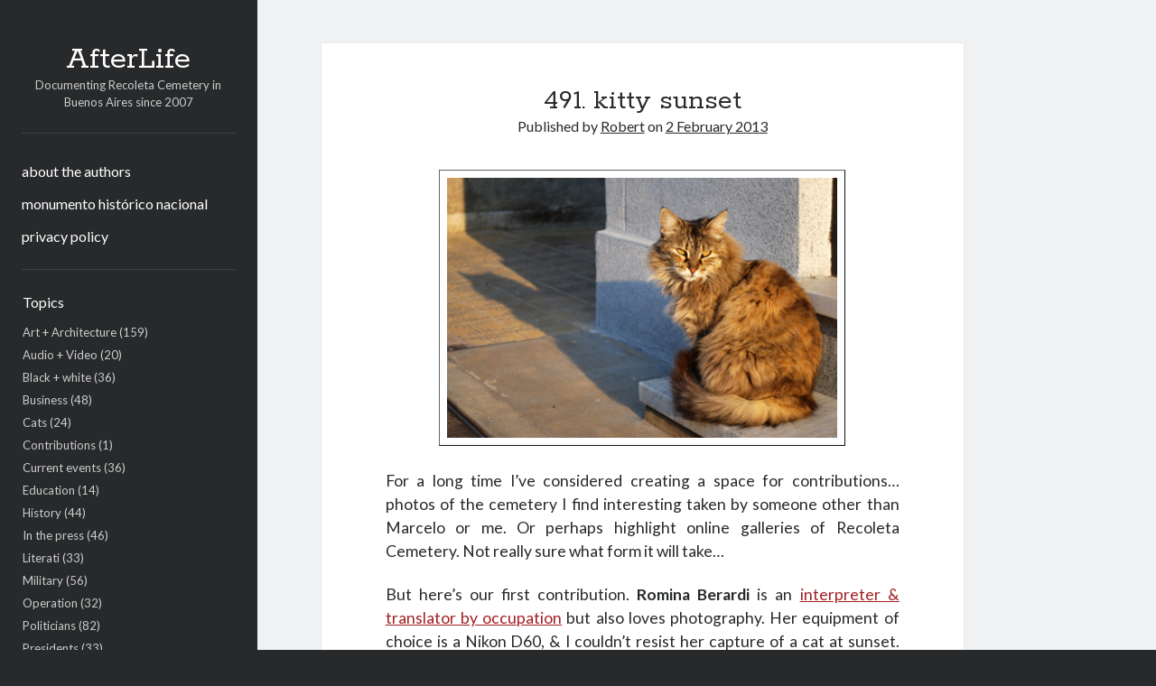

--- FILE ---
content_type: text/html; charset=UTF-8
request_url: https://recoletacemetery.com/?p=4137
body_size: 10177
content:
<!DOCTYPE html>

<html lang="en-US">

<head>
	<title>491. kitty sunset &#8211; AfterLife</title>
<meta name='robots' content='max-image-preview:large' />
<meta charset="UTF-8" />
<meta name="viewport" content="width=device-width, initial-scale=1" />
<meta name="template" content="Author 1.56" />
<link rel='dns-prefetch' href='//www.googletagmanager.com' />
<link rel='dns-prefetch' href='//fonts.googleapis.com' />
<link rel="alternate" type="application/rss+xml" title="AfterLife &raquo; Feed" href="https://recoletacemetery.com/?feed=rss2" />
<link rel="alternate" type="application/rss+xml" title="AfterLife &raquo; Comments Feed" href="https://recoletacemetery.com/?feed=comments-rss2" />
<link rel="alternate" type="application/rss+xml" title="AfterLife &raquo; 491. kitty sunset Comments Feed" href="https://recoletacemetery.com/?feed=rss2&#038;p=4137" />
<link rel="alternate" title="oEmbed (JSON)" type="application/json+oembed" href="https://recoletacemetery.com/index.php?rest_route=%2Foembed%2F1.0%2Fembed&#038;url=https%3A%2F%2Frecoletacemetery.com%2F%3Fp%3D4137" />
<link rel="alternate" title="oEmbed (XML)" type="text/xml+oembed" href="https://recoletacemetery.com/index.php?rest_route=%2Foembed%2F1.0%2Fembed&#038;url=https%3A%2F%2Frecoletacemetery.com%2F%3Fp%3D4137&#038;format=xml" />
<style id='wp-img-auto-sizes-contain-inline-css' type='text/css'>
img:is([sizes=auto i],[sizes^="auto," i]){contain-intrinsic-size:3000px 1500px}
/*# sourceURL=wp-img-auto-sizes-contain-inline-css */
</style>
<style id='wp-emoji-styles-inline-css' type='text/css'>

	img.wp-smiley, img.emoji {
		display: inline !important;
		border: none !important;
		box-shadow: none !important;
		height: 1em !important;
		width: 1em !important;
		margin: 0 0.07em !important;
		vertical-align: -0.1em !important;
		background: none !important;
		padding: 0 !important;
	}
/*# sourceURL=wp-emoji-styles-inline-css */
</style>
<style id='wp-block-library-inline-css' type='text/css'>
:root{--wp-block-synced-color:#7a00df;--wp-block-synced-color--rgb:122,0,223;--wp-bound-block-color:var(--wp-block-synced-color);--wp-editor-canvas-background:#ddd;--wp-admin-theme-color:#007cba;--wp-admin-theme-color--rgb:0,124,186;--wp-admin-theme-color-darker-10:#006ba1;--wp-admin-theme-color-darker-10--rgb:0,107,160.5;--wp-admin-theme-color-darker-20:#005a87;--wp-admin-theme-color-darker-20--rgb:0,90,135;--wp-admin-border-width-focus:2px}@media (min-resolution:192dpi){:root{--wp-admin-border-width-focus:1.5px}}.wp-element-button{cursor:pointer}:root .has-very-light-gray-background-color{background-color:#eee}:root .has-very-dark-gray-background-color{background-color:#313131}:root .has-very-light-gray-color{color:#eee}:root .has-very-dark-gray-color{color:#313131}:root .has-vivid-green-cyan-to-vivid-cyan-blue-gradient-background{background:linear-gradient(135deg,#00d084,#0693e3)}:root .has-purple-crush-gradient-background{background:linear-gradient(135deg,#34e2e4,#4721fb 50%,#ab1dfe)}:root .has-hazy-dawn-gradient-background{background:linear-gradient(135deg,#faaca8,#dad0ec)}:root .has-subdued-olive-gradient-background{background:linear-gradient(135deg,#fafae1,#67a671)}:root .has-atomic-cream-gradient-background{background:linear-gradient(135deg,#fdd79a,#004a59)}:root .has-nightshade-gradient-background{background:linear-gradient(135deg,#330968,#31cdcf)}:root .has-midnight-gradient-background{background:linear-gradient(135deg,#020381,#2874fc)}:root{--wp--preset--font-size--normal:16px;--wp--preset--font-size--huge:42px}.has-regular-font-size{font-size:1em}.has-larger-font-size{font-size:2.625em}.has-normal-font-size{font-size:var(--wp--preset--font-size--normal)}.has-huge-font-size{font-size:var(--wp--preset--font-size--huge)}.has-text-align-center{text-align:center}.has-text-align-left{text-align:left}.has-text-align-right{text-align:right}.has-fit-text{white-space:nowrap!important}#end-resizable-editor-section{display:none}.aligncenter{clear:both}.items-justified-left{justify-content:flex-start}.items-justified-center{justify-content:center}.items-justified-right{justify-content:flex-end}.items-justified-space-between{justify-content:space-between}.screen-reader-text{border:0;clip-path:inset(50%);height:1px;margin:-1px;overflow:hidden;padding:0;position:absolute;width:1px;word-wrap:normal!important}.screen-reader-text:focus{background-color:#ddd;clip-path:none;color:#444;display:block;font-size:1em;height:auto;left:5px;line-height:normal;padding:15px 23px 14px;text-decoration:none;top:5px;width:auto;z-index:100000}html :where(.has-border-color){border-style:solid}html :where([style*=border-top-color]){border-top-style:solid}html :where([style*=border-right-color]){border-right-style:solid}html :where([style*=border-bottom-color]){border-bottom-style:solid}html :where([style*=border-left-color]){border-left-style:solid}html :where([style*=border-width]){border-style:solid}html :where([style*=border-top-width]){border-top-style:solid}html :where([style*=border-right-width]){border-right-style:solid}html :where([style*=border-bottom-width]){border-bottom-style:solid}html :where([style*=border-left-width]){border-left-style:solid}html :where(img[class*=wp-image-]){height:auto;max-width:100%}:where(figure){margin:0 0 1em}html :where(.is-position-sticky){--wp-admin--admin-bar--position-offset:var(--wp-admin--admin-bar--height,0px)}@media screen and (max-width:600px){html :where(.is-position-sticky){--wp-admin--admin-bar--position-offset:0px}}

/*# sourceURL=wp-block-library-inline-css */
</style><style id='wp-block-paragraph-inline-css' type='text/css'>
.is-small-text{font-size:.875em}.is-regular-text{font-size:1em}.is-large-text{font-size:2.25em}.is-larger-text{font-size:3em}.has-drop-cap:not(:focus):first-letter{float:left;font-size:8.4em;font-style:normal;font-weight:100;line-height:.68;margin:.05em .1em 0 0;text-transform:uppercase}body.rtl .has-drop-cap:not(:focus):first-letter{float:none;margin-left:.1em}p.has-drop-cap.has-background{overflow:hidden}:root :where(p.has-background){padding:1.25em 2.375em}:where(p.has-text-color:not(.has-link-color)) a{color:inherit}p.has-text-align-left[style*="writing-mode:vertical-lr"],p.has-text-align-right[style*="writing-mode:vertical-rl"]{rotate:180deg}
/*# sourceURL=https://recoletacemetery.com/wp-includes/blocks/paragraph/style.min.css */
</style>
<style id='global-styles-inline-css' type='text/css'>
:root{--wp--preset--aspect-ratio--square: 1;--wp--preset--aspect-ratio--4-3: 4/3;--wp--preset--aspect-ratio--3-4: 3/4;--wp--preset--aspect-ratio--3-2: 3/2;--wp--preset--aspect-ratio--2-3: 2/3;--wp--preset--aspect-ratio--16-9: 16/9;--wp--preset--aspect-ratio--9-16: 9/16;--wp--preset--color--black: #000000;--wp--preset--color--cyan-bluish-gray: #abb8c3;--wp--preset--color--white: #ffffff;--wp--preset--color--pale-pink: #f78da7;--wp--preset--color--vivid-red: #cf2e2e;--wp--preset--color--luminous-vivid-orange: #ff6900;--wp--preset--color--luminous-vivid-amber: #fcb900;--wp--preset--color--light-green-cyan: #7bdcb5;--wp--preset--color--vivid-green-cyan: #00d084;--wp--preset--color--pale-cyan-blue: #8ed1fc;--wp--preset--color--vivid-cyan-blue: #0693e3;--wp--preset--color--vivid-purple: #9b51e0;--wp--preset--gradient--vivid-cyan-blue-to-vivid-purple: linear-gradient(135deg,rgb(6,147,227) 0%,rgb(155,81,224) 100%);--wp--preset--gradient--light-green-cyan-to-vivid-green-cyan: linear-gradient(135deg,rgb(122,220,180) 0%,rgb(0,208,130) 100%);--wp--preset--gradient--luminous-vivid-amber-to-luminous-vivid-orange: linear-gradient(135deg,rgb(252,185,0) 0%,rgb(255,105,0) 100%);--wp--preset--gradient--luminous-vivid-orange-to-vivid-red: linear-gradient(135deg,rgb(255,105,0) 0%,rgb(207,46,46) 100%);--wp--preset--gradient--very-light-gray-to-cyan-bluish-gray: linear-gradient(135deg,rgb(238,238,238) 0%,rgb(169,184,195) 100%);--wp--preset--gradient--cool-to-warm-spectrum: linear-gradient(135deg,rgb(74,234,220) 0%,rgb(151,120,209) 20%,rgb(207,42,186) 40%,rgb(238,44,130) 60%,rgb(251,105,98) 80%,rgb(254,248,76) 100%);--wp--preset--gradient--blush-light-purple: linear-gradient(135deg,rgb(255,206,236) 0%,rgb(152,150,240) 100%);--wp--preset--gradient--blush-bordeaux: linear-gradient(135deg,rgb(254,205,165) 0%,rgb(254,45,45) 50%,rgb(107,0,62) 100%);--wp--preset--gradient--luminous-dusk: linear-gradient(135deg,rgb(255,203,112) 0%,rgb(199,81,192) 50%,rgb(65,88,208) 100%);--wp--preset--gradient--pale-ocean: linear-gradient(135deg,rgb(255,245,203) 0%,rgb(182,227,212) 50%,rgb(51,167,181) 100%);--wp--preset--gradient--electric-grass: linear-gradient(135deg,rgb(202,248,128) 0%,rgb(113,206,126) 100%);--wp--preset--gradient--midnight: linear-gradient(135deg,rgb(2,3,129) 0%,rgb(40,116,252) 100%);--wp--preset--font-size--small: 12px;--wp--preset--font-size--medium: 20px;--wp--preset--font-size--large: 21px;--wp--preset--font-size--x-large: 42px;--wp--preset--font-size--regular: 16px;--wp--preset--font-size--larger: 37px;--wp--preset--spacing--20: 0.44rem;--wp--preset--spacing--30: 0.67rem;--wp--preset--spacing--40: 1rem;--wp--preset--spacing--50: 1.5rem;--wp--preset--spacing--60: 2.25rem;--wp--preset--spacing--70: 3.38rem;--wp--preset--spacing--80: 5.06rem;--wp--preset--shadow--natural: 6px 6px 9px rgba(0, 0, 0, 0.2);--wp--preset--shadow--deep: 12px 12px 50px rgba(0, 0, 0, 0.4);--wp--preset--shadow--sharp: 6px 6px 0px rgba(0, 0, 0, 0.2);--wp--preset--shadow--outlined: 6px 6px 0px -3px rgb(255, 255, 255), 6px 6px rgb(0, 0, 0);--wp--preset--shadow--crisp: 6px 6px 0px rgb(0, 0, 0);}:where(.is-layout-flex){gap: 0.5em;}:where(.is-layout-grid){gap: 0.5em;}body .is-layout-flex{display: flex;}.is-layout-flex{flex-wrap: wrap;align-items: center;}.is-layout-flex > :is(*, div){margin: 0;}body .is-layout-grid{display: grid;}.is-layout-grid > :is(*, div){margin: 0;}:where(.wp-block-columns.is-layout-flex){gap: 2em;}:where(.wp-block-columns.is-layout-grid){gap: 2em;}:where(.wp-block-post-template.is-layout-flex){gap: 1.25em;}:where(.wp-block-post-template.is-layout-grid){gap: 1.25em;}.has-black-color{color: var(--wp--preset--color--black) !important;}.has-cyan-bluish-gray-color{color: var(--wp--preset--color--cyan-bluish-gray) !important;}.has-white-color{color: var(--wp--preset--color--white) !important;}.has-pale-pink-color{color: var(--wp--preset--color--pale-pink) !important;}.has-vivid-red-color{color: var(--wp--preset--color--vivid-red) !important;}.has-luminous-vivid-orange-color{color: var(--wp--preset--color--luminous-vivid-orange) !important;}.has-luminous-vivid-amber-color{color: var(--wp--preset--color--luminous-vivid-amber) !important;}.has-light-green-cyan-color{color: var(--wp--preset--color--light-green-cyan) !important;}.has-vivid-green-cyan-color{color: var(--wp--preset--color--vivid-green-cyan) !important;}.has-pale-cyan-blue-color{color: var(--wp--preset--color--pale-cyan-blue) !important;}.has-vivid-cyan-blue-color{color: var(--wp--preset--color--vivid-cyan-blue) !important;}.has-vivid-purple-color{color: var(--wp--preset--color--vivid-purple) !important;}.has-black-background-color{background-color: var(--wp--preset--color--black) !important;}.has-cyan-bluish-gray-background-color{background-color: var(--wp--preset--color--cyan-bluish-gray) !important;}.has-white-background-color{background-color: var(--wp--preset--color--white) !important;}.has-pale-pink-background-color{background-color: var(--wp--preset--color--pale-pink) !important;}.has-vivid-red-background-color{background-color: var(--wp--preset--color--vivid-red) !important;}.has-luminous-vivid-orange-background-color{background-color: var(--wp--preset--color--luminous-vivid-orange) !important;}.has-luminous-vivid-amber-background-color{background-color: var(--wp--preset--color--luminous-vivid-amber) !important;}.has-light-green-cyan-background-color{background-color: var(--wp--preset--color--light-green-cyan) !important;}.has-vivid-green-cyan-background-color{background-color: var(--wp--preset--color--vivid-green-cyan) !important;}.has-pale-cyan-blue-background-color{background-color: var(--wp--preset--color--pale-cyan-blue) !important;}.has-vivid-cyan-blue-background-color{background-color: var(--wp--preset--color--vivid-cyan-blue) !important;}.has-vivid-purple-background-color{background-color: var(--wp--preset--color--vivid-purple) !important;}.has-black-border-color{border-color: var(--wp--preset--color--black) !important;}.has-cyan-bluish-gray-border-color{border-color: var(--wp--preset--color--cyan-bluish-gray) !important;}.has-white-border-color{border-color: var(--wp--preset--color--white) !important;}.has-pale-pink-border-color{border-color: var(--wp--preset--color--pale-pink) !important;}.has-vivid-red-border-color{border-color: var(--wp--preset--color--vivid-red) !important;}.has-luminous-vivid-orange-border-color{border-color: var(--wp--preset--color--luminous-vivid-orange) !important;}.has-luminous-vivid-amber-border-color{border-color: var(--wp--preset--color--luminous-vivid-amber) !important;}.has-light-green-cyan-border-color{border-color: var(--wp--preset--color--light-green-cyan) !important;}.has-vivid-green-cyan-border-color{border-color: var(--wp--preset--color--vivid-green-cyan) !important;}.has-pale-cyan-blue-border-color{border-color: var(--wp--preset--color--pale-cyan-blue) !important;}.has-vivid-cyan-blue-border-color{border-color: var(--wp--preset--color--vivid-cyan-blue) !important;}.has-vivid-purple-border-color{border-color: var(--wp--preset--color--vivid-purple) !important;}.has-vivid-cyan-blue-to-vivid-purple-gradient-background{background: var(--wp--preset--gradient--vivid-cyan-blue-to-vivid-purple) !important;}.has-light-green-cyan-to-vivid-green-cyan-gradient-background{background: var(--wp--preset--gradient--light-green-cyan-to-vivid-green-cyan) !important;}.has-luminous-vivid-amber-to-luminous-vivid-orange-gradient-background{background: var(--wp--preset--gradient--luminous-vivid-amber-to-luminous-vivid-orange) !important;}.has-luminous-vivid-orange-to-vivid-red-gradient-background{background: var(--wp--preset--gradient--luminous-vivid-orange-to-vivid-red) !important;}.has-very-light-gray-to-cyan-bluish-gray-gradient-background{background: var(--wp--preset--gradient--very-light-gray-to-cyan-bluish-gray) !important;}.has-cool-to-warm-spectrum-gradient-background{background: var(--wp--preset--gradient--cool-to-warm-spectrum) !important;}.has-blush-light-purple-gradient-background{background: var(--wp--preset--gradient--blush-light-purple) !important;}.has-blush-bordeaux-gradient-background{background: var(--wp--preset--gradient--blush-bordeaux) !important;}.has-luminous-dusk-gradient-background{background: var(--wp--preset--gradient--luminous-dusk) !important;}.has-pale-ocean-gradient-background{background: var(--wp--preset--gradient--pale-ocean) !important;}.has-electric-grass-gradient-background{background: var(--wp--preset--gradient--electric-grass) !important;}.has-midnight-gradient-background{background: var(--wp--preset--gradient--midnight) !important;}.has-small-font-size{font-size: var(--wp--preset--font-size--small) !important;}.has-medium-font-size{font-size: var(--wp--preset--font-size--medium) !important;}.has-large-font-size{font-size: var(--wp--preset--font-size--large) !important;}.has-x-large-font-size{font-size: var(--wp--preset--font-size--x-large) !important;}
/*# sourceURL=global-styles-inline-css */
</style>

<style id='classic-theme-styles-inline-css' type='text/css'>
/*! This file is auto-generated */
.wp-block-button__link{color:#fff;background-color:#32373c;border-radius:9999px;box-shadow:none;text-decoration:none;padding:calc(.667em + 2px) calc(1.333em + 2px);font-size:1.125em}.wp-block-file__button{background:#32373c;color:#fff;text-decoration:none}
/*# sourceURL=/wp-includes/css/classic-themes.min.css */
</style>
<link rel='stylesheet' id='ct-author-style-css' href='https://recoletacemetery.com/wp-content/themes/author/style.css?ver=6.9' type='text/css' media='all' />
<style id='ct-author-style-inline-css' type='text/css'>
.post-title {
  font-size: 2em;
  line-height: 1;
}
.post-title a:link, .post-title a:visited, .post-title a:hover, .post-title a:active, .post-title a:focus {
  color: #a41e21;
}
blockquote {
  background: #f9f9f9;
  border-left: 5px solid #a41e21;
	padding-right: 1.25em;
	padding-top: 1em;
	padding-bottom: 1em;
}
img {
	background-color: #fff;
	border: 1px outset #666666;
	padding: 8px;
}
a img {    
  border: 1px solid #a41e21;
	padding: 5px;
}
.alert {
  background: #eee url(http://www.recoletacemetery.com/images/alert2.gif) center no-repeat;
  background-position: 15px 50%; /* x-pos y-pos */
  text-align: left;
  padding: 5px 20px 5px 50px;
	border-top: 2px solid #a41e21;
	border-bottom: 2px solid #a41e21;
  font-size: 0.90em;
}
.post-content a:link, .post-content a:visited {
color: #a41e21;
}
.post-content {
  margin: 1em 0;
}
.post-content p {
  font-size: 1.1em;
}
.site-title {
  font-size: 37px;
}
.button {
	display: inline-block;
	padding: 15px 30px;
	font-size: 1em;
	text-transform: uppercase;
	letter-spacing: 0.10em;
	font-weight: 400;
	text-decoration: none;
	border-radius: 3px;
		-webkit-border-radius: 3px;
		-moz-border-radius: 3px;
	border: 1px solid #ed2826;
}
.tagline {
  font-size: 13px;
}
.textwidget {
  font-size: 13px;
}
.cat-item {
  font-size: 13px;
}
.comments-number {
  font-size: 0.75em;
}
p {
  margin: 1.2em 0;
}
.wp-block-separator:not(.is-style-wide) {
  width: 50%;
	margin: auto;
	color: #abb8c3;
}
@media all and (max-width: 549px) {
  .site-header .tagline {
    display: block;
    max-width: 280px;
		font-size: 1.1em;
		margin-bottom: 0;
  }
}
/*# sourceURL=ct-author-style-inline-css */
</style>
<link rel='stylesheet' id='ct-author-child-style-css' href='https://recoletacemetery.com/wp-content/themes/author-child/style.css?ver=6.9' type='text/css' media='all' />
<link rel='stylesheet' id='ct-author-google-fonts-css' href='//fonts.googleapis.com/css?family=Rokkitt%3A400%2C700%7CLato%3A400%2C700&#038;subset=latin%2Clatin-ext&#038;display=swap&#038;ver=6.9' type='text/css' media='all' />
<link rel='stylesheet' id='ct-author-font-awesome-css' href='https://recoletacemetery.com/wp-content/themes/author/assets/font-awesome/css/all.min.css?ver=6.9' type='text/css' media='all' />
<script type="text/javascript" src="https://recoletacemetery.com/wp-includes/js/jquery/jquery.min.js?ver=3.7.1" id="jquery-core-js"></script>
<script type="text/javascript" src="https://recoletacemetery.com/wp-includes/js/jquery/jquery-migrate.min.js?ver=3.4.1" id="jquery-migrate-js"></script>

<!-- Google tag (gtag.js) snippet added by Site Kit -->
<!-- Google Analytics snippet added by Site Kit -->
<script type="text/javascript" src="https://www.googletagmanager.com/gtag/js?id=G-17XBDVKBY8" id="google_gtagjs-js" async></script>
<script type="text/javascript" id="google_gtagjs-js-after">
/* <![CDATA[ */
window.dataLayer = window.dataLayer || [];function gtag(){dataLayer.push(arguments);}
gtag("set","linker",{"domains":["recoletacemetery.com"]});
gtag("js", new Date());
gtag("set", "developer_id.dZTNiMT", true);
gtag("config", "G-17XBDVKBY8");
//# sourceURL=google_gtagjs-js-after
/* ]]> */
</script>
<link rel="https://api.w.org/" href="https://recoletacemetery.com/index.php?rest_route=/" /><link rel="alternate" title="JSON" type="application/json" href="https://recoletacemetery.com/index.php?rest_route=/wp/v2/posts/4137" /><link rel="EditURI" type="application/rsd+xml" title="RSD" href="https://recoletacemetery.com/xmlrpc.php?rsd" />
<meta name="generator" content="WordPress 6.9" />
<link rel="canonical" href="https://recoletacemetery.com/?p=4137" />
<link rel='shortlink' href='https://recoletacemetery.com/?p=4137' />
<meta name="generator" content="Site Kit by Google 1.168.0" /><link rel="icon" href="https://recoletacemetery.com/wp-content/uploads/2022/02/cropped-favicon-32x32.jpg" sizes="32x32" />
<link rel="icon" href="https://recoletacemetery.com/wp-content/uploads/2022/02/cropped-favicon-192x192.jpg" sizes="192x192" />
<link rel="apple-touch-icon" href="https://recoletacemetery.com/wp-content/uploads/2022/02/cropped-favicon-180x180.jpg" />
<meta name="msapplication-TileImage" content="https://recoletacemetery.com/wp-content/uploads/2022/02/cropped-favicon-270x270.jpg" />
		<style type="text/css" id="wp-custom-css">
			.post-title {
  font-size: 2em;
  line-height: 1;
}
.post-title a:link, .post-title a:visited, .post-title a:hover, .post-title a:active, .post-title a:focus {
  color: #a41e21;
}
blockquote {
  background: #f9f9f9;
  border-left: 5px solid #a41e21;
	padding-right: 1.25em;
	padding-top: 1em;
	padding-bottom: 1em;
}
img {
	background-color: #fff;
	border: 1px outset #666666;
	padding: 8px;
}
a img {    
  border: 1px solid #a41e21;
	padding: 5px;
}
.alert {
  background: #eee url(http://www.recoletacemetery.com/images/alert2.gif) center no-repeat;
  background-position: 15px 50%; /* x-pos y-pos */
  text-align: left;
  padding: 5px 20px 5px 50px;
	border-top: 2px solid #a41e21;
	border-bottom: 2px solid #a41e21;
  font-size: 0.90em;
}
.post-content a:link, .post-content a:visited {
color: #a41e21;
}
.post-content {
  margin: 1em 0;
}
.post-content p {
  font-size: 1.1em;
}
.site-title {
  font-size: 37px;
}
.button {
	display: inline-block;
	padding: 15px 30px;
	font-size: 1em;
	text-transform: uppercase;
	letter-spacing: 0.10em;
	font-weight: 400;
	text-decoration: none;
	border-radius: 3px;
		-webkit-border-radius: 3px;
		-moz-border-radius: 3px;
	border: 1px solid #ed2826;
}
.tagline {
  font-size: 13px;
}
.textwidget {
  font-size: 13px;
}
.cat-item {
  font-size: 13px;
}
.comments-number {
  font-size: 0.75em;
}
p {
  margin: 1.2em 0;
}
.wp-block-separator:not(.is-style-wide) {
  width: 50%;
	margin: auto;
	color: #abb8c3;
}
@media all and (max-width: 549px) {
  .site-header .tagline {
    display: block;
    max-width: 280px;
		font-size: 1.1em;
		margin-bottom: 0;
  }
}		</style>
		</head>

<body id="author-child" class="wp-singular post-template-default single single-post postid-4137 single-format-standard wp-theme-author wp-child-theme-author-child full-post singular singular-post singular-post-4137">
			<a class="skip-content" href="#main">Skip to content</a>
		<div id="overflow-container" class="overflow-container">
			<div class="max-width">
				<div id="main-sidebar" class="main-sidebar">
																<header class="site-header" id="site-header" role="banner">
							<div id="title-container" class="title-container">
																<div class="container">
									<div id='site-title' class='site-title'><a href='https://recoletacemetery.com'>AfterLife</a></div>									<p class="tagline">Documenting Recoleta Cemetery in Buenos Aires since 2007</p>								</div>
							</div>
							<button id="toggle-navigation" class="toggle-navigation" aria-expanded="false">
								<span class="screen-reader-text">open primary menu</span>
								<i class="fas fa-bars"></i>
							</button>
														<div id="menu-primary" class="menu-container menu-primary" role="navigation">
	<div class="menu-unset"><ul><li class="page_item page-item-7"><a href="https://recoletacemetery.com/?page_id=7">about the authors</a></li><li class="page_item page-item-164"><a href="https://recoletacemetery.com/?page_id=164">monumento histórico nacional</a></li><li class="page_item page-item-3"><a href="https://recoletacemetery.com/?page_id=3">privacy policy</a></li></ul></div></div>						</header>
																<aside class="sidebar sidebar-primary" id="sidebar-primary" role="complementary">
		<h1 class="screen-reader-text">Sidebar</h1>
		<section id="categories-2" class="widget widget_categories"><h2 class="widget-title">Topics</h2>
			<ul>
					<li class="cat-item cat-item-2"><a href="https://recoletacemetery.com/?cat=2">Art + Architecture</a> (159)
</li>
	<li class="cat-item cat-item-3"><a href="https://recoletacemetery.com/?cat=3">Audio + Video</a> (20)
</li>
	<li class="cat-item cat-item-4"><a href="https://recoletacemetery.com/?cat=4">Black + white</a> (36)
</li>
	<li class="cat-item cat-item-5"><a href="https://recoletacemetery.com/?cat=5">Business</a> (48)
</li>
	<li class="cat-item cat-item-6"><a href="https://recoletacemetery.com/?cat=6">Cats</a> (24)
</li>
	<li class="cat-item cat-item-7"><a href="https://recoletacemetery.com/?cat=7">Contributions</a> (1)
</li>
	<li class="cat-item cat-item-8"><a href="https://recoletacemetery.com/?cat=8">Current events</a> (36)
</li>
	<li class="cat-item cat-item-9"><a href="https://recoletacemetery.com/?cat=9">Education</a> (14)
</li>
	<li class="cat-item cat-item-10"><a href="https://recoletacemetery.com/?cat=10">History</a> (44)
</li>
	<li class="cat-item cat-item-11"><a href="https://recoletacemetery.com/?cat=11">In the press</a> (46)
</li>
	<li class="cat-item cat-item-12"><a href="https://recoletacemetery.com/?cat=12">Literati</a> (33)
</li>
	<li class="cat-item cat-item-13"><a href="https://recoletacemetery.com/?cat=13">Military</a> (56)
</li>
	<li class="cat-item cat-item-14"><a href="https://recoletacemetery.com/?cat=14">Operation</a> (32)
</li>
	<li class="cat-item cat-item-15"><a href="https://recoletacemetery.com/?cat=15">Politicians</a> (82)
</li>
	<li class="cat-item cat-item-16"><a href="https://recoletacemetery.com/?cat=16">Presidents</a> (33)
</li>
	<li class="cat-item cat-item-17"><a href="https://recoletacemetery.com/?cat=17">Science</a> (15)
</li>
	<li class="cat-item cat-item-18"><a href="https://recoletacemetery.com/?cat=18">Sports</a> (10)
</li>
	<li class="cat-item cat-item-19"><a href="https://recoletacemetery.com/?cat=19">Symbols</a> (26)
</li>
	<li class="cat-item cat-item-21"><a href="https://recoletacemetery.com/?cat=21">Urban legends</a> (15)
</li>
	<li class="cat-item cat-item-22"><a href="https://recoletacemetery.com/?cat=22">Vistas</a> (100)
</li>
			</ul>

			</section><section id="search-2" class="widget widget_search"><div class='search-form-container'>
	<form role="search" method="get" class="search-form" action="https://recoletacemetery.com/">
		<label class="screen-reader-text" for="search-field">Search</label>
		<input id="search-field" type="search" class="search-field" value="" name="s"
		       title="Search for:"/>
		<input type="submit" class="search-submit" value='Go'/>
	</form>
</div></section><section id="block-7" class="widget widget_block widget_text">
<p class="has-regular-font-size">Recoleta Cemetery is open 365 days per year. Admission is free for residents of Argentina but costs <strong>21,190 pesos</strong> for non-residents/tourists. Official visiting hours are 09:00 to 17:00.<br><br>Post titles followed by a diamond ◊ are included in the <a href="https://www.endlessmile.com/recoleta-cemetery/">Recoleta Cemetery map &amp; PDF guidebook</a>.<br><br>© 2007-2026, Robert Wright &amp; Marcelo Metayer. Photos &amp; text may NOT be used for commercial purposes or for derivative works.</p>
</section><section id="block-6" class="widget widget_block widget_text">
<p></p>
</section>	</aside>
									</div>
								<section id="main" class="main" role="main">
						<div id="loop-container" class="loop-container">
		<div class="post-4137 post type-post status-publish format-standard hentry category-cats category-contributions entry">
			<article>
		<div class='post-header'>
			<h1 class='post-title'>491. kitty sunset</h1>
			<span class="post-meta">
	Published by <span class='author'><a href='https://recoletacemetery.com/?author=2'>Robert</a></span> on <span class='date'><a href='https://recoletacemetery.com/?m=201302'>2 February 2013</a></span></span>		</div>
		<div class="post-content">
						<p style="text-align: center;"><img fetchpriority="high" decoding="async" class="aligncenter" src="https://recoletacemetery.com/images/romigato.jpg" alt="" width="450" height="300" /></p>
<p style="text-align: justify;">For a long time I&#8217;ve considered creating a space for contributions&#8230; photos of the cemetery I find interesting taken by someone other than Marcelo or me. Or perhaps highlight online galleries of Recoleta Cemetery. Not really sure what form it will take&#8230;</p>
<p style="text-align: justify;">But here&#8217;s our first contribution. <strong>Romina Berardi</strong> is an <a href="http://www.rblanguageservices.com.ar/index_en.html">interpreter &amp; translator by occupation</a> but also loves photography. Her equipment of choice is a Nikon D60, &amp; I couldn&#8217;t resist her capture of a cat at sunset. Thanks for the contribution!</p>
					</div>
		<div class="post-categories"><span>Published in</span><a href="https://recoletacemetery.com/?cat=6" title="View all posts in Cats">Cats</a><a href="https://recoletacemetery.com/?cat=7" title="View all posts in Contributions">Contributions</a></div>			</article>
		<nav class="further-reading">
	<div class="previous">
		<span>Previous Post</span>
		<a href="https://recoletacemetery.com/?p=4129" rel="prev">490. guiding light</a>	</div>
	<div class="next">
		<span>Next Post</span>
		<a href="https://recoletacemetery.com/?p=4141" rel="next">492. caídos en la revolución del 1890 &loz;</a>	</div>
</nav>		<section id="comments" class="comments">
		<div class="comments-number">
			<h2>
				2 Comments			</h2>
		</div>
		<ol class="comment-list">
					<li class="comment even thread-even depth-1" id="li-comment-1013">
		<article id="comment-1013" class="comment">
			<div class="comment-author">
				<img alt='ElRicky' src='https://secure.gravatar.com/avatar/bcd2a5a15ed3e133e5aa51add4c768051d6dbc6c3b199fb46df15a5ef3c1e9d4?s=48&#038;d=mm&#038;r=g' srcset='https://secure.gravatar.com/avatar/bcd2a5a15ed3e133e5aa51add4c768051d6dbc6c3b199fb46df15a5ef3c1e9d4?s=96&#038;d=mm&#038;r=g 2x' class='avatar avatar-48 photo' height='48' width='48' decoding='async'/>				<span class="author-name">ElRicky</span>
			</div>
			<div class="comment-content">
								<p>The last time I visited Recoleta I spent most of the time chasing cats! I regreted so much not having my camera with me and so I lost a lot of opportunities to take pictures like this. If you now accept contributions, you will receive mine for sure. I just can&#8217;t resist looking at those beautiful creatures.</p>
			</div>
							<div class="comment-footer">
                    <span class="comment-link">
                        <a href="https://recoletacemetery.com/?p=4137#comment-1013">
                            # <span class="comment-date">17 October 2013</span>
                        </a>
                    </span>
					<a rel="nofollow" class="comment-reply-link" href="https://recoletacemetery.com/?p=4137&#038;replytocom=1013#respond" data-commentid="1013" data-postid="4137" data-belowelement="comment-1013" data-respondelement="respond" data-replyto="Reply to ElRicky" aria-label="Reply to ElRicky">Reply</a>									</div>
					</article>
		</li><!-- #comment-## -->
		<li class="comment byuser comment-author-admin8370 odd alt thread-odd thread-alt depth-1" id="li-comment-1014">
		<article id="comment-1014" class="comment">
			<div class="comment-author">
				<img alt='Robert' src='https://secure.gravatar.com/avatar/35b3de89ef899c4dc060794462724aa78f57b0d62acf09e8f986734e93725739?s=48&#038;d=mm&#038;r=g' srcset='https://secure.gravatar.com/avatar/35b3de89ef899c4dc060794462724aa78f57b0d62acf09e8f986734e93725739?s=96&#038;d=mm&#038;r=g 2x' class='avatar avatar-48 photo' height='48' width='48' decoding='async'/>				<span class="author-name"><a href="http://www.recoletacemetery.com" class="url" rel="ugc external nofollow">Robert</a></span>
			</div>
			<div class="comment-content">
								<p>Hi Ricky &#8211; If you have a good cat pic, I&#8217;d be happy to post it here&#8230; I just worry that we&#8217;ll fill up the webpage with cat photos! 🙂 When you go back, say hi to <a href="http://www.recoletacemetery.com/?p=658" rel="nofollow ugc">my buddy</a> for me!</p>
			</div>
							<div class="comment-footer">
                    <span class="comment-link">
                        <a href="https://recoletacemetery.com/?p=4137#comment-1014">
                            # <span class="comment-date">18 October 2013</span>
                        </a>
                    </span>
					<a rel="nofollow" class="comment-reply-link" href="https://recoletacemetery.com/?p=4137&#038;replytocom=1014#respond" data-commentid="1014" data-postid="4137" data-belowelement="comment-1014" data-respondelement="respond" data-replyto="Reply to Robert" aria-label="Reply to Robert">Reply</a>									</div>
					</article>
		</li><!-- #comment-## -->
		</ol>
					<div id="respond" class="comment-respond">
		<h3 id="reply-title" class="comment-reply-title">Leave a Reply <small><a rel="nofollow" id="cancel-comment-reply-link" href="/?p=4137#respond" style="display:none;">Cancel reply</a></small></h3><form action="https://recoletacemetery.com/wp-comments-post.php" method="post" id="commentform" class="comment-form"><p class="comment-notes"><span id="email-notes">Your email address will not be published.</span> <span class="required-field-message">Required fields are marked <span class="required">*</span></span></p><p class="comment-form-comment">
	            <label for="comment">Comment</label>
	            <textarea autocomplete="new-password"  required id="fd0c1e95ba"  name="fd0c1e95ba"   cols="45" rows="8" aria-required="true"></textarea><textarea id="comment" aria-label="hp-comment" aria-hidden="true" name="comment" autocomplete="new-password" style="padding:0 !important;clip:rect(1px, 1px, 1px, 1px) !important;position:absolute !important;white-space:nowrap !important;height:1px !important;width:1px !important;overflow:hidden !important;" tabindex="-1"></textarea><script data-noptimize>document.getElementById("comment").setAttribute( "id", "a8e472b8d747a715a23706f2ebbb6ddf" );document.getElementById("fd0c1e95ba").setAttribute( "id", "comment" );</script>
	        </p><p class="comment-form-author">
	            <label for="author">Name*</label>
	            <input id="author" name="author" type="text" value="" size="30" aria-required='true' />
	        </p>
<p class="comment-form-email">
	            <label for="email">Email*</label>
	            <input id="email" name="email" type="email" value="" size="30" aria-required='true' />
	        </p>
<p class="comment-form-url">
	            <label for="url">Website</label>
	            <input id="url" name="url" type="url" value="" size="30" />
	            </p>
<p class="comment-form-cookies-consent"><input id="wp-comment-cookies-consent" name="wp-comment-cookies-consent" type="checkbox" value="yes" /> <label for="wp-comment-cookies-consent">Save my name, email, and website in this browser for the next time I comment.</label></p>
<p class="form-submit"><input name="submit" type="submit" id="submit" class="submit" value="Post Comment" /> <input type='hidden' name='comment_post_ID' value='4137' id='comment_post_ID' />
<input type='hidden' name='comment_parent' id='comment_parent' value='0' />
</p></form>	</div><!-- #respond -->
		</section>
	</div>	</div>
</section><!-- .main -->
    <footer class="site-footer" role="contentinfo">
                <div class="design-credit">
            <span>
                <a href="https://www.competethemes.com/author/" rel="nofollow">Author WordPress Theme</a> by Compete Themes            </span>
        </div>
    </footer>
</div><!-- .max-width -->
</div><!-- .overflow-container -->
<button id="scroll-to-top" class="scroll-to-top"><span class="screen-reader-text">Scroll to the top</span><i class="fas fa-arrow-up"></i></button><script type="text/javascript" id="ct-author-js-js-extra">
/* <![CDATA[ */
var ct_author_objectL10n = {"openPrimaryMenu":"open primary menu","closePrimaryMenu":"close primary menu","openChildMenu":"open child menu","closeChildMenu":"close child menu"};
//# sourceURL=ct-author-js-js-extra
/* ]]> */
</script>
<script type="text/javascript" src="https://recoletacemetery.com/wp-content/themes/author/js/build/production.min.js?ver=6.9" id="ct-author-js-js"></script>
<script type="text/javascript" src="https://recoletacemetery.com/wp-includes/js/comment-reply.min.js?ver=6.9" id="comment-reply-js" async="async" data-wp-strategy="async" fetchpriority="low"></script>
<script id="wp-emoji-settings" type="application/json">
{"baseUrl":"https://s.w.org/images/core/emoji/17.0.2/72x72/","ext":".png","svgUrl":"https://s.w.org/images/core/emoji/17.0.2/svg/","svgExt":".svg","source":{"concatemoji":"https://recoletacemetery.com/wp-includes/js/wp-emoji-release.min.js?ver=6.9"}}
</script>
<script type="module">
/* <![CDATA[ */
/*! This file is auto-generated */
const a=JSON.parse(document.getElementById("wp-emoji-settings").textContent),o=(window._wpemojiSettings=a,"wpEmojiSettingsSupports"),s=["flag","emoji"];function i(e){try{var t={supportTests:e,timestamp:(new Date).valueOf()};sessionStorage.setItem(o,JSON.stringify(t))}catch(e){}}function c(e,t,n){e.clearRect(0,0,e.canvas.width,e.canvas.height),e.fillText(t,0,0);t=new Uint32Array(e.getImageData(0,0,e.canvas.width,e.canvas.height).data);e.clearRect(0,0,e.canvas.width,e.canvas.height),e.fillText(n,0,0);const a=new Uint32Array(e.getImageData(0,0,e.canvas.width,e.canvas.height).data);return t.every((e,t)=>e===a[t])}function p(e,t){e.clearRect(0,0,e.canvas.width,e.canvas.height),e.fillText(t,0,0);var n=e.getImageData(16,16,1,1);for(let e=0;e<n.data.length;e++)if(0!==n.data[e])return!1;return!0}function u(e,t,n,a){switch(t){case"flag":return n(e,"\ud83c\udff3\ufe0f\u200d\u26a7\ufe0f","\ud83c\udff3\ufe0f\u200b\u26a7\ufe0f")?!1:!n(e,"\ud83c\udde8\ud83c\uddf6","\ud83c\udde8\u200b\ud83c\uddf6")&&!n(e,"\ud83c\udff4\udb40\udc67\udb40\udc62\udb40\udc65\udb40\udc6e\udb40\udc67\udb40\udc7f","\ud83c\udff4\u200b\udb40\udc67\u200b\udb40\udc62\u200b\udb40\udc65\u200b\udb40\udc6e\u200b\udb40\udc67\u200b\udb40\udc7f");case"emoji":return!a(e,"\ud83e\u1fac8")}return!1}function f(e,t,n,a){let r;const o=(r="undefined"!=typeof WorkerGlobalScope&&self instanceof WorkerGlobalScope?new OffscreenCanvas(300,150):document.createElement("canvas")).getContext("2d",{willReadFrequently:!0}),s=(o.textBaseline="top",o.font="600 32px Arial",{});return e.forEach(e=>{s[e]=t(o,e,n,a)}),s}function r(e){var t=document.createElement("script");t.src=e,t.defer=!0,document.head.appendChild(t)}a.supports={everything:!0,everythingExceptFlag:!0},new Promise(t=>{let n=function(){try{var e=JSON.parse(sessionStorage.getItem(o));if("object"==typeof e&&"number"==typeof e.timestamp&&(new Date).valueOf()<e.timestamp+604800&&"object"==typeof e.supportTests)return e.supportTests}catch(e){}return null}();if(!n){if("undefined"!=typeof Worker&&"undefined"!=typeof OffscreenCanvas&&"undefined"!=typeof URL&&URL.createObjectURL&&"undefined"!=typeof Blob)try{var e="postMessage("+f.toString()+"("+[JSON.stringify(s),u.toString(),c.toString(),p.toString()].join(",")+"));",a=new Blob([e],{type:"text/javascript"});const r=new Worker(URL.createObjectURL(a),{name:"wpTestEmojiSupports"});return void(r.onmessage=e=>{i(n=e.data),r.terminate(),t(n)})}catch(e){}i(n=f(s,u,c,p))}t(n)}).then(e=>{for(const n in e)a.supports[n]=e[n],a.supports.everything=a.supports.everything&&a.supports[n],"flag"!==n&&(a.supports.everythingExceptFlag=a.supports.everythingExceptFlag&&a.supports[n]);var t;a.supports.everythingExceptFlag=a.supports.everythingExceptFlag&&!a.supports.flag,a.supports.everything||((t=a.source||{}).concatemoji?r(t.concatemoji):t.wpemoji&&t.twemoji&&(r(t.twemoji),r(t.wpemoji)))});
//# sourceURL=https://recoletacemetery.com/wp-includes/js/wp-emoji-loader.min.js
/* ]]> */
</script>
</body>
</html>